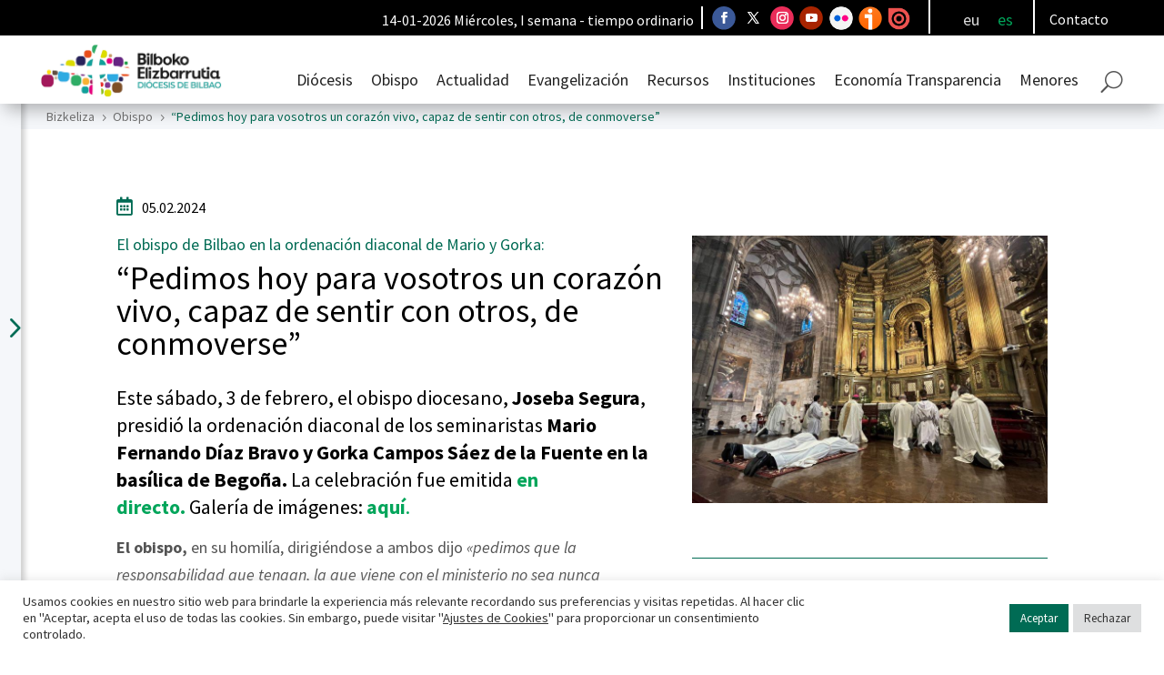

--- FILE ---
content_type: text/html; charset=utf-8
request_url: https://www.google.com/recaptcha/api2/anchor?ar=1&k=6LdrjOMpAAAAAOblfgW2Iqyz_qkZu-D6G61zqiK7&co=aHR0cHM6Ly9iaXprZWxpemEub3JnOjQ0Mw..&hl=en&v=PoyoqOPhxBO7pBk68S4YbpHZ&size=invisible&anchor-ms=20000&execute-ms=30000&cb=wfp63m6yjlt1
body_size: 48702
content:
<!DOCTYPE HTML><html dir="ltr" lang="en"><head><meta http-equiv="Content-Type" content="text/html; charset=UTF-8">
<meta http-equiv="X-UA-Compatible" content="IE=edge">
<title>reCAPTCHA</title>
<style type="text/css">
/* cyrillic-ext */
@font-face {
  font-family: 'Roboto';
  font-style: normal;
  font-weight: 400;
  font-stretch: 100%;
  src: url(//fonts.gstatic.com/s/roboto/v48/KFO7CnqEu92Fr1ME7kSn66aGLdTylUAMa3GUBHMdazTgWw.woff2) format('woff2');
  unicode-range: U+0460-052F, U+1C80-1C8A, U+20B4, U+2DE0-2DFF, U+A640-A69F, U+FE2E-FE2F;
}
/* cyrillic */
@font-face {
  font-family: 'Roboto';
  font-style: normal;
  font-weight: 400;
  font-stretch: 100%;
  src: url(//fonts.gstatic.com/s/roboto/v48/KFO7CnqEu92Fr1ME7kSn66aGLdTylUAMa3iUBHMdazTgWw.woff2) format('woff2');
  unicode-range: U+0301, U+0400-045F, U+0490-0491, U+04B0-04B1, U+2116;
}
/* greek-ext */
@font-face {
  font-family: 'Roboto';
  font-style: normal;
  font-weight: 400;
  font-stretch: 100%;
  src: url(//fonts.gstatic.com/s/roboto/v48/KFO7CnqEu92Fr1ME7kSn66aGLdTylUAMa3CUBHMdazTgWw.woff2) format('woff2');
  unicode-range: U+1F00-1FFF;
}
/* greek */
@font-face {
  font-family: 'Roboto';
  font-style: normal;
  font-weight: 400;
  font-stretch: 100%;
  src: url(//fonts.gstatic.com/s/roboto/v48/KFO7CnqEu92Fr1ME7kSn66aGLdTylUAMa3-UBHMdazTgWw.woff2) format('woff2');
  unicode-range: U+0370-0377, U+037A-037F, U+0384-038A, U+038C, U+038E-03A1, U+03A3-03FF;
}
/* math */
@font-face {
  font-family: 'Roboto';
  font-style: normal;
  font-weight: 400;
  font-stretch: 100%;
  src: url(//fonts.gstatic.com/s/roboto/v48/KFO7CnqEu92Fr1ME7kSn66aGLdTylUAMawCUBHMdazTgWw.woff2) format('woff2');
  unicode-range: U+0302-0303, U+0305, U+0307-0308, U+0310, U+0312, U+0315, U+031A, U+0326-0327, U+032C, U+032F-0330, U+0332-0333, U+0338, U+033A, U+0346, U+034D, U+0391-03A1, U+03A3-03A9, U+03B1-03C9, U+03D1, U+03D5-03D6, U+03F0-03F1, U+03F4-03F5, U+2016-2017, U+2034-2038, U+203C, U+2040, U+2043, U+2047, U+2050, U+2057, U+205F, U+2070-2071, U+2074-208E, U+2090-209C, U+20D0-20DC, U+20E1, U+20E5-20EF, U+2100-2112, U+2114-2115, U+2117-2121, U+2123-214F, U+2190, U+2192, U+2194-21AE, U+21B0-21E5, U+21F1-21F2, U+21F4-2211, U+2213-2214, U+2216-22FF, U+2308-230B, U+2310, U+2319, U+231C-2321, U+2336-237A, U+237C, U+2395, U+239B-23B7, U+23D0, U+23DC-23E1, U+2474-2475, U+25AF, U+25B3, U+25B7, U+25BD, U+25C1, U+25CA, U+25CC, U+25FB, U+266D-266F, U+27C0-27FF, U+2900-2AFF, U+2B0E-2B11, U+2B30-2B4C, U+2BFE, U+3030, U+FF5B, U+FF5D, U+1D400-1D7FF, U+1EE00-1EEFF;
}
/* symbols */
@font-face {
  font-family: 'Roboto';
  font-style: normal;
  font-weight: 400;
  font-stretch: 100%;
  src: url(//fonts.gstatic.com/s/roboto/v48/KFO7CnqEu92Fr1ME7kSn66aGLdTylUAMaxKUBHMdazTgWw.woff2) format('woff2');
  unicode-range: U+0001-000C, U+000E-001F, U+007F-009F, U+20DD-20E0, U+20E2-20E4, U+2150-218F, U+2190, U+2192, U+2194-2199, U+21AF, U+21E6-21F0, U+21F3, U+2218-2219, U+2299, U+22C4-22C6, U+2300-243F, U+2440-244A, U+2460-24FF, U+25A0-27BF, U+2800-28FF, U+2921-2922, U+2981, U+29BF, U+29EB, U+2B00-2BFF, U+4DC0-4DFF, U+FFF9-FFFB, U+10140-1018E, U+10190-1019C, U+101A0, U+101D0-101FD, U+102E0-102FB, U+10E60-10E7E, U+1D2C0-1D2D3, U+1D2E0-1D37F, U+1F000-1F0FF, U+1F100-1F1AD, U+1F1E6-1F1FF, U+1F30D-1F30F, U+1F315, U+1F31C, U+1F31E, U+1F320-1F32C, U+1F336, U+1F378, U+1F37D, U+1F382, U+1F393-1F39F, U+1F3A7-1F3A8, U+1F3AC-1F3AF, U+1F3C2, U+1F3C4-1F3C6, U+1F3CA-1F3CE, U+1F3D4-1F3E0, U+1F3ED, U+1F3F1-1F3F3, U+1F3F5-1F3F7, U+1F408, U+1F415, U+1F41F, U+1F426, U+1F43F, U+1F441-1F442, U+1F444, U+1F446-1F449, U+1F44C-1F44E, U+1F453, U+1F46A, U+1F47D, U+1F4A3, U+1F4B0, U+1F4B3, U+1F4B9, U+1F4BB, U+1F4BF, U+1F4C8-1F4CB, U+1F4D6, U+1F4DA, U+1F4DF, U+1F4E3-1F4E6, U+1F4EA-1F4ED, U+1F4F7, U+1F4F9-1F4FB, U+1F4FD-1F4FE, U+1F503, U+1F507-1F50B, U+1F50D, U+1F512-1F513, U+1F53E-1F54A, U+1F54F-1F5FA, U+1F610, U+1F650-1F67F, U+1F687, U+1F68D, U+1F691, U+1F694, U+1F698, U+1F6AD, U+1F6B2, U+1F6B9-1F6BA, U+1F6BC, U+1F6C6-1F6CF, U+1F6D3-1F6D7, U+1F6E0-1F6EA, U+1F6F0-1F6F3, U+1F6F7-1F6FC, U+1F700-1F7FF, U+1F800-1F80B, U+1F810-1F847, U+1F850-1F859, U+1F860-1F887, U+1F890-1F8AD, U+1F8B0-1F8BB, U+1F8C0-1F8C1, U+1F900-1F90B, U+1F93B, U+1F946, U+1F984, U+1F996, U+1F9E9, U+1FA00-1FA6F, U+1FA70-1FA7C, U+1FA80-1FA89, U+1FA8F-1FAC6, U+1FACE-1FADC, U+1FADF-1FAE9, U+1FAF0-1FAF8, U+1FB00-1FBFF;
}
/* vietnamese */
@font-face {
  font-family: 'Roboto';
  font-style: normal;
  font-weight: 400;
  font-stretch: 100%;
  src: url(//fonts.gstatic.com/s/roboto/v48/KFO7CnqEu92Fr1ME7kSn66aGLdTylUAMa3OUBHMdazTgWw.woff2) format('woff2');
  unicode-range: U+0102-0103, U+0110-0111, U+0128-0129, U+0168-0169, U+01A0-01A1, U+01AF-01B0, U+0300-0301, U+0303-0304, U+0308-0309, U+0323, U+0329, U+1EA0-1EF9, U+20AB;
}
/* latin-ext */
@font-face {
  font-family: 'Roboto';
  font-style: normal;
  font-weight: 400;
  font-stretch: 100%;
  src: url(//fonts.gstatic.com/s/roboto/v48/KFO7CnqEu92Fr1ME7kSn66aGLdTylUAMa3KUBHMdazTgWw.woff2) format('woff2');
  unicode-range: U+0100-02BA, U+02BD-02C5, U+02C7-02CC, U+02CE-02D7, U+02DD-02FF, U+0304, U+0308, U+0329, U+1D00-1DBF, U+1E00-1E9F, U+1EF2-1EFF, U+2020, U+20A0-20AB, U+20AD-20C0, U+2113, U+2C60-2C7F, U+A720-A7FF;
}
/* latin */
@font-face {
  font-family: 'Roboto';
  font-style: normal;
  font-weight: 400;
  font-stretch: 100%;
  src: url(//fonts.gstatic.com/s/roboto/v48/KFO7CnqEu92Fr1ME7kSn66aGLdTylUAMa3yUBHMdazQ.woff2) format('woff2');
  unicode-range: U+0000-00FF, U+0131, U+0152-0153, U+02BB-02BC, U+02C6, U+02DA, U+02DC, U+0304, U+0308, U+0329, U+2000-206F, U+20AC, U+2122, U+2191, U+2193, U+2212, U+2215, U+FEFF, U+FFFD;
}
/* cyrillic-ext */
@font-face {
  font-family: 'Roboto';
  font-style: normal;
  font-weight: 500;
  font-stretch: 100%;
  src: url(//fonts.gstatic.com/s/roboto/v48/KFO7CnqEu92Fr1ME7kSn66aGLdTylUAMa3GUBHMdazTgWw.woff2) format('woff2');
  unicode-range: U+0460-052F, U+1C80-1C8A, U+20B4, U+2DE0-2DFF, U+A640-A69F, U+FE2E-FE2F;
}
/* cyrillic */
@font-face {
  font-family: 'Roboto';
  font-style: normal;
  font-weight: 500;
  font-stretch: 100%;
  src: url(//fonts.gstatic.com/s/roboto/v48/KFO7CnqEu92Fr1ME7kSn66aGLdTylUAMa3iUBHMdazTgWw.woff2) format('woff2');
  unicode-range: U+0301, U+0400-045F, U+0490-0491, U+04B0-04B1, U+2116;
}
/* greek-ext */
@font-face {
  font-family: 'Roboto';
  font-style: normal;
  font-weight: 500;
  font-stretch: 100%;
  src: url(//fonts.gstatic.com/s/roboto/v48/KFO7CnqEu92Fr1ME7kSn66aGLdTylUAMa3CUBHMdazTgWw.woff2) format('woff2');
  unicode-range: U+1F00-1FFF;
}
/* greek */
@font-face {
  font-family: 'Roboto';
  font-style: normal;
  font-weight: 500;
  font-stretch: 100%;
  src: url(//fonts.gstatic.com/s/roboto/v48/KFO7CnqEu92Fr1ME7kSn66aGLdTylUAMa3-UBHMdazTgWw.woff2) format('woff2');
  unicode-range: U+0370-0377, U+037A-037F, U+0384-038A, U+038C, U+038E-03A1, U+03A3-03FF;
}
/* math */
@font-face {
  font-family: 'Roboto';
  font-style: normal;
  font-weight: 500;
  font-stretch: 100%;
  src: url(//fonts.gstatic.com/s/roboto/v48/KFO7CnqEu92Fr1ME7kSn66aGLdTylUAMawCUBHMdazTgWw.woff2) format('woff2');
  unicode-range: U+0302-0303, U+0305, U+0307-0308, U+0310, U+0312, U+0315, U+031A, U+0326-0327, U+032C, U+032F-0330, U+0332-0333, U+0338, U+033A, U+0346, U+034D, U+0391-03A1, U+03A3-03A9, U+03B1-03C9, U+03D1, U+03D5-03D6, U+03F0-03F1, U+03F4-03F5, U+2016-2017, U+2034-2038, U+203C, U+2040, U+2043, U+2047, U+2050, U+2057, U+205F, U+2070-2071, U+2074-208E, U+2090-209C, U+20D0-20DC, U+20E1, U+20E5-20EF, U+2100-2112, U+2114-2115, U+2117-2121, U+2123-214F, U+2190, U+2192, U+2194-21AE, U+21B0-21E5, U+21F1-21F2, U+21F4-2211, U+2213-2214, U+2216-22FF, U+2308-230B, U+2310, U+2319, U+231C-2321, U+2336-237A, U+237C, U+2395, U+239B-23B7, U+23D0, U+23DC-23E1, U+2474-2475, U+25AF, U+25B3, U+25B7, U+25BD, U+25C1, U+25CA, U+25CC, U+25FB, U+266D-266F, U+27C0-27FF, U+2900-2AFF, U+2B0E-2B11, U+2B30-2B4C, U+2BFE, U+3030, U+FF5B, U+FF5D, U+1D400-1D7FF, U+1EE00-1EEFF;
}
/* symbols */
@font-face {
  font-family: 'Roboto';
  font-style: normal;
  font-weight: 500;
  font-stretch: 100%;
  src: url(//fonts.gstatic.com/s/roboto/v48/KFO7CnqEu92Fr1ME7kSn66aGLdTylUAMaxKUBHMdazTgWw.woff2) format('woff2');
  unicode-range: U+0001-000C, U+000E-001F, U+007F-009F, U+20DD-20E0, U+20E2-20E4, U+2150-218F, U+2190, U+2192, U+2194-2199, U+21AF, U+21E6-21F0, U+21F3, U+2218-2219, U+2299, U+22C4-22C6, U+2300-243F, U+2440-244A, U+2460-24FF, U+25A0-27BF, U+2800-28FF, U+2921-2922, U+2981, U+29BF, U+29EB, U+2B00-2BFF, U+4DC0-4DFF, U+FFF9-FFFB, U+10140-1018E, U+10190-1019C, U+101A0, U+101D0-101FD, U+102E0-102FB, U+10E60-10E7E, U+1D2C0-1D2D3, U+1D2E0-1D37F, U+1F000-1F0FF, U+1F100-1F1AD, U+1F1E6-1F1FF, U+1F30D-1F30F, U+1F315, U+1F31C, U+1F31E, U+1F320-1F32C, U+1F336, U+1F378, U+1F37D, U+1F382, U+1F393-1F39F, U+1F3A7-1F3A8, U+1F3AC-1F3AF, U+1F3C2, U+1F3C4-1F3C6, U+1F3CA-1F3CE, U+1F3D4-1F3E0, U+1F3ED, U+1F3F1-1F3F3, U+1F3F5-1F3F7, U+1F408, U+1F415, U+1F41F, U+1F426, U+1F43F, U+1F441-1F442, U+1F444, U+1F446-1F449, U+1F44C-1F44E, U+1F453, U+1F46A, U+1F47D, U+1F4A3, U+1F4B0, U+1F4B3, U+1F4B9, U+1F4BB, U+1F4BF, U+1F4C8-1F4CB, U+1F4D6, U+1F4DA, U+1F4DF, U+1F4E3-1F4E6, U+1F4EA-1F4ED, U+1F4F7, U+1F4F9-1F4FB, U+1F4FD-1F4FE, U+1F503, U+1F507-1F50B, U+1F50D, U+1F512-1F513, U+1F53E-1F54A, U+1F54F-1F5FA, U+1F610, U+1F650-1F67F, U+1F687, U+1F68D, U+1F691, U+1F694, U+1F698, U+1F6AD, U+1F6B2, U+1F6B9-1F6BA, U+1F6BC, U+1F6C6-1F6CF, U+1F6D3-1F6D7, U+1F6E0-1F6EA, U+1F6F0-1F6F3, U+1F6F7-1F6FC, U+1F700-1F7FF, U+1F800-1F80B, U+1F810-1F847, U+1F850-1F859, U+1F860-1F887, U+1F890-1F8AD, U+1F8B0-1F8BB, U+1F8C0-1F8C1, U+1F900-1F90B, U+1F93B, U+1F946, U+1F984, U+1F996, U+1F9E9, U+1FA00-1FA6F, U+1FA70-1FA7C, U+1FA80-1FA89, U+1FA8F-1FAC6, U+1FACE-1FADC, U+1FADF-1FAE9, U+1FAF0-1FAF8, U+1FB00-1FBFF;
}
/* vietnamese */
@font-face {
  font-family: 'Roboto';
  font-style: normal;
  font-weight: 500;
  font-stretch: 100%;
  src: url(//fonts.gstatic.com/s/roboto/v48/KFO7CnqEu92Fr1ME7kSn66aGLdTylUAMa3OUBHMdazTgWw.woff2) format('woff2');
  unicode-range: U+0102-0103, U+0110-0111, U+0128-0129, U+0168-0169, U+01A0-01A1, U+01AF-01B0, U+0300-0301, U+0303-0304, U+0308-0309, U+0323, U+0329, U+1EA0-1EF9, U+20AB;
}
/* latin-ext */
@font-face {
  font-family: 'Roboto';
  font-style: normal;
  font-weight: 500;
  font-stretch: 100%;
  src: url(//fonts.gstatic.com/s/roboto/v48/KFO7CnqEu92Fr1ME7kSn66aGLdTylUAMa3KUBHMdazTgWw.woff2) format('woff2');
  unicode-range: U+0100-02BA, U+02BD-02C5, U+02C7-02CC, U+02CE-02D7, U+02DD-02FF, U+0304, U+0308, U+0329, U+1D00-1DBF, U+1E00-1E9F, U+1EF2-1EFF, U+2020, U+20A0-20AB, U+20AD-20C0, U+2113, U+2C60-2C7F, U+A720-A7FF;
}
/* latin */
@font-face {
  font-family: 'Roboto';
  font-style: normal;
  font-weight: 500;
  font-stretch: 100%;
  src: url(//fonts.gstatic.com/s/roboto/v48/KFO7CnqEu92Fr1ME7kSn66aGLdTylUAMa3yUBHMdazQ.woff2) format('woff2');
  unicode-range: U+0000-00FF, U+0131, U+0152-0153, U+02BB-02BC, U+02C6, U+02DA, U+02DC, U+0304, U+0308, U+0329, U+2000-206F, U+20AC, U+2122, U+2191, U+2193, U+2212, U+2215, U+FEFF, U+FFFD;
}
/* cyrillic-ext */
@font-face {
  font-family: 'Roboto';
  font-style: normal;
  font-weight: 900;
  font-stretch: 100%;
  src: url(//fonts.gstatic.com/s/roboto/v48/KFO7CnqEu92Fr1ME7kSn66aGLdTylUAMa3GUBHMdazTgWw.woff2) format('woff2');
  unicode-range: U+0460-052F, U+1C80-1C8A, U+20B4, U+2DE0-2DFF, U+A640-A69F, U+FE2E-FE2F;
}
/* cyrillic */
@font-face {
  font-family: 'Roboto';
  font-style: normal;
  font-weight: 900;
  font-stretch: 100%;
  src: url(//fonts.gstatic.com/s/roboto/v48/KFO7CnqEu92Fr1ME7kSn66aGLdTylUAMa3iUBHMdazTgWw.woff2) format('woff2');
  unicode-range: U+0301, U+0400-045F, U+0490-0491, U+04B0-04B1, U+2116;
}
/* greek-ext */
@font-face {
  font-family: 'Roboto';
  font-style: normal;
  font-weight: 900;
  font-stretch: 100%;
  src: url(//fonts.gstatic.com/s/roboto/v48/KFO7CnqEu92Fr1ME7kSn66aGLdTylUAMa3CUBHMdazTgWw.woff2) format('woff2');
  unicode-range: U+1F00-1FFF;
}
/* greek */
@font-face {
  font-family: 'Roboto';
  font-style: normal;
  font-weight: 900;
  font-stretch: 100%;
  src: url(//fonts.gstatic.com/s/roboto/v48/KFO7CnqEu92Fr1ME7kSn66aGLdTylUAMa3-UBHMdazTgWw.woff2) format('woff2');
  unicode-range: U+0370-0377, U+037A-037F, U+0384-038A, U+038C, U+038E-03A1, U+03A3-03FF;
}
/* math */
@font-face {
  font-family: 'Roboto';
  font-style: normal;
  font-weight: 900;
  font-stretch: 100%;
  src: url(//fonts.gstatic.com/s/roboto/v48/KFO7CnqEu92Fr1ME7kSn66aGLdTylUAMawCUBHMdazTgWw.woff2) format('woff2');
  unicode-range: U+0302-0303, U+0305, U+0307-0308, U+0310, U+0312, U+0315, U+031A, U+0326-0327, U+032C, U+032F-0330, U+0332-0333, U+0338, U+033A, U+0346, U+034D, U+0391-03A1, U+03A3-03A9, U+03B1-03C9, U+03D1, U+03D5-03D6, U+03F0-03F1, U+03F4-03F5, U+2016-2017, U+2034-2038, U+203C, U+2040, U+2043, U+2047, U+2050, U+2057, U+205F, U+2070-2071, U+2074-208E, U+2090-209C, U+20D0-20DC, U+20E1, U+20E5-20EF, U+2100-2112, U+2114-2115, U+2117-2121, U+2123-214F, U+2190, U+2192, U+2194-21AE, U+21B0-21E5, U+21F1-21F2, U+21F4-2211, U+2213-2214, U+2216-22FF, U+2308-230B, U+2310, U+2319, U+231C-2321, U+2336-237A, U+237C, U+2395, U+239B-23B7, U+23D0, U+23DC-23E1, U+2474-2475, U+25AF, U+25B3, U+25B7, U+25BD, U+25C1, U+25CA, U+25CC, U+25FB, U+266D-266F, U+27C0-27FF, U+2900-2AFF, U+2B0E-2B11, U+2B30-2B4C, U+2BFE, U+3030, U+FF5B, U+FF5D, U+1D400-1D7FF, U+1EE00-1EEFF;
}
/* symbols */
@font-face {
  font-family: 'Roboto';
  font-style: normal;
  font-weight: 900;
  font-stretch: 100%;
  src: url(//fonts.gstatic.com/s/roboto/v48/KFO7CnqEu92Fr1ME7kSn66aGLdTylUAMaxKUBHMdazTgWw.woff2) format('woff2');
  unicode-range: U+0001-000C, U+000E-001F, U+007F-009F, U+20DD-20E0, U+20E2-20E4, U+2150-218F, U+2190, U+2192, U+2194-2199, U+21AF, U+21E6-21F0, U+21F3, U+2218-2219, U+2299, U+22C4-22C6, U+2300-243F, U+2440-244A, U+2460-24FF, U+25A0-27BF, U+2800-28FF, U+2921-2922, U+2981, U+29BF, U+29EB, U+2B00-2BFF, U+4DC0-4DFF, U+FFF9-FFFB, U+10140-1018E, U+10190-1019C, U+101A0, U+101D0-101FD, U+102E0-102FB, U+10E60-10E7E, U+1D2C0-1D2D3, U+1D2E0-1D37F, U+1F000-1F0FF, U+1F100-1F1AD, U+1F1E6-1F1FF, U+1F30D-1F30F, U+1F315, U+1F31C, U+1F31E, U+1F320-1F32C, U+1F336, U+1F378, U+1F37D, U+1F382, U+1F393-1F39F, U+1F3A7-1F3A8, U+1F3AC-1F3AF, U+1F3C2, U+1F3C4-1F3C6, U+1F3CA-1F3CE, U+1F3D4-1F3E0, U+1F3ED, U+1F3F1-1F3F3, U+1F3F5-1F3F7, U+1F408, U+1F415, U+1F41F, U+1F426, U+1F43F, U+1F441-1F442, U+1F444, U+1F446-1F449, U+1F44C-1F44E, U+1F453, U+1F46A, U+1F47D, U+1F4A3, U+1F4B0, U+1F4B3, U+1F4B9, U+1F4BB, U+1F4BF, U+1F4C8-1F4CB, U+1F4D6, U+1F4DA, U+1F4DF, U+1F4E3-1F4E6, U+1F4EA-1F4ED, U+1F4F7, U+1F4F9-1F4FB, U+1F4FD-1F4FE, U+1F503, U+1F507-1F50B, U+1F50D, U+1F512-1F513, U+1F53E-1F54A, U+1F54F-1F5FA, U+1F610, U+1F650-1F67F, U+1F687, U+1F68D, U+1F691, U+1F694, U+1F698, U+1F6AD, U+1F6B2, U+1F6B9-1F6BA, U+1F6BC, U+1F6C6-1F6CF, U+1F6D3-1F6D7, U+1F6E0-1F6EA, U+1F6F0-1F6F3, U+1F6F7-1F6FC, U+1F700-1F7FF, U+1F800-1F80B, U+1F810-1F847, U+1F850-1F859, U+1F860-1F887, U+1F890-1F8AD, U+1F8B0-1F8BB, U+1F8C0-1F8C1, U+1F900-1F90B, U+1F93B, U+1F946, U+1F984, U+1F996, U+1F9E9, U+1FA00-1FA6F, U+1FA70-1FA7C, U+1FA80-1FA89, U+1FA8F-1FAC6, U+1FACE-1FADC, U+1FADF-1FAE9, U+1FAF0-1FAF8, U+1FB00-1FBFF;
}
/* vietnamese */
@font-face {
  font-family: 'Roboto';
  font-style: normal;
  font-weight: 900;
  font-stretch: 100%;
  src: url(//fonts.gstatic.com/s/roboto/v48/KFO7CnqEu92Fr1ME7kSn66aGLdTylUAMa3OUBHMdazTgWw.woff2) format('woff2');
  unicode-range: U+0102-0103, U+0110-0111, U+0128-0129, U+0168-0169, U+01A0-01A1, U+01AF-01B0, U+0300-0301, U+0303-0304, U+0308-0309, U+0323, U+0329, U+1EA0-1EF9, U+20AB;
}
/* latin-ext */
@font-face {
  font-family: 'Roboto';
  font-style: normal;
  font-weight: 900;
  font-stretch: 100%;
  src: url(//fonts.gstatic.com/s/roboto/v48/KFO7CnqEu92Fr1ME7kSn66aGLdTylUAMa3KUBHMdazTgWw.woff2) format('woff2');
  unicode-range: U+0100-02BA, U+02BD-02C5, U+02C7-02CC, U+02CE-02D7, U+02DD-02FF, U+0304, U+0308, U+0329, U+1D00-1DBF, U+1E00-1E9F, U+1EF2-1EFF, U+2020, U+20A0-20AB, U+20AD-20C0, U+2113, U+2C60-2C7F, U+A720-A7FF;
}
/* latin */
@font-face {
  font-family: 'Roboto';
  font-style: normal;
  font-weight: 900;
  font-stretch: 100%;
  src: url(//fonts.gstatic.com/s/roboto/v48/KFO7CnqEu92Fr1ME7kSn66aGLdTylUAMa3yUBHMdazQ.woff2) format('woff2');
  unicode-range: U+0000-00FF, U+0131, U+0152-0153, U+02BB-02BC, U+02C6, U+02DA, U+02DC, U+0304, U+0308, U+0329, U+2000-206F, U+20AC, U+2122, U+2191, U+2193, U+2212, U+2215, U+FEFF, U+FFFD;
}

</style>
<link rel="stylesheet" type="text/css" href="https://www.gstatic.com/recaptcha/releases/PoyoqOPhxBO7pBk68S4YbpHZ/styles__ltr.css">
<script nonce="mbg4S1NwjFpw6x8neBS-8w" type="text/javascript">window['__recaptcha_api'] = 'https://www.google.com/recaptcha/api2/';</script>
<script type="text/javascript" src="https://www.gstatic.com/recaptcha/releases/PoyoqOPhxBO7pBk68S4YbpHZ/recaptcha__en.js" nonce="mbg4S1NwjFpw6x8neBS-8w">
      
    </script></head>
<body><div id="rc-anchor-alert" class="rc-anchor-alert"></div>
<input type="hidden" id="recaptcha-token" value="[base64]">
<script type="text/javascript" nonce="mbg4S1NwjFpw6x8neBS-8w">
      recaptcha.anchor.Main.init("[\x22ainput\x22,[\x22bgdata\x22,\x22\x22,\[base64]/[base64]/[base64]/[base64]/cjw8ejpyPj4+eil9Y2F0Y2gobCl7dGhyb3cgbDt9fSxIPWZ1bmN0aW9uKHcsdCx6KXtpZih3PT0xOTR8fHc9PTIwOCl0LnZbd10/dC52W3ddLmNvbmNhdCh6KTp0LnZbd109b2Yoeix0KTtlbHNle2lmKHQuYkImJnchPTMxNylyZXR1cm47dz09NjZ8fHc9PTEyMnx8dz09NDcwfHx3PT00NHx8dz09NDE2fHx3PT0zOTd8fHc9PTQyMXx8dz09Njh8fHc9PTcwfHx3PT0xODQ/[base64]/[base64]/[base64]/bmV3IGRbVl0oSlswXSk6cD09Mj9uZXcgZFtWXShKWzBdLEpbMV0pOnA9PTM/bmV3IGRbVl0oSlswXSxKWzFdLEpbMl0pOnA9PTQ/[base64]/[base64]/[base64]/[base64]\x22,\[base64]\x22,\x22w4lcaFbCtDHCgcO4wqbDlx8fdx9gwoRUNMKNw7RAQsOgwqlFwr5JX8OiGxVMwqjDnsKEIMOEw4RXaTzCvx7ChxPCkm8NUxHCtX7DvsOwcVYOw7V4wpvCuW9tSTIBVsKOIg3CgMO2R8OqwpFnfsOWw4ojw5nDqMOVw68Iw7gNw4M/[base64]/ClypJwqLDiSRIU8KLwpdgRsO2w67DllnDnsOPwrXDumJ3NibDi8KWK1HDu1JHKTXDqMOmwoPDicO7wrPCqBPCtsKEJhfChsKPwpoqw7vDpm5Uw68eEcKBRMKjwrzDrcKiZk1ow6XDhwYwcCJyW8Kcw5pDVcObwrPCiW/Duwt8ScOeBhfCt8OnworDpsKIwrfDuUtRQRgiTx9nFsKyw4xHTFvDuMKADcK+WyTCgzTClSTCh8OGw6DCuifDi8KjwqPCoMOdKsOXM8OgNlHCp1sXc8K2w4HDiMKywpHDjcKVw6F9wqtbw4DDhcKMVsKKwp/[base64]/CjcOSSzfCnAwhwrfCnHMxwpJUw6DDmcKAw6IQP8O2wpHDuGbDrm7Dv8KcMkteU8Opw5LDlsKiCWV6w6bCk8KdwqJmL8Oww6TDrUhcw5HDmRc6wpPDhyo2wpFtA8K2wpUew5llXcOxe2jCqTtdd8Kmwr7CkcOAw43CvsO1w6VrZi/CjMOhwqfCgztzesOGw6ZRTcOZw5ZGdMOHw5LDkgp8w41lworCiS9lW8OWwr3DiMO4M8KZwr/DlMK6fsOIwpDChyFqY3EMWjjCu8O7w49fLMO0Lw1Kw6LDvWTDox7DnU8ZZ8Kqw70DUMKDwrUtw6PDo8OJKWzDh8KIZ2vCm3/Cj8OPNMOAw5LChWs9wpbCj8OJw4fDgsK4wp3ClEEzJcOEPFh5w4rCqMK3wp7Dh8OWworDkcKJwoUjw7tGVcK8w4fCmAMFZ3I4w4EZW8KGwpDCs8K/w6p/wpjCj8OQYcODwojCs8OQRWjDmsKIwoIWw444w6tgZH4lwqlzM30SOMKxS0nDsFQfPWAFw7HDkcOffcOaYMOIw60Jw6J4w6LCtsKQwq3CucK/[base64]/CoMKIw7HCpMOKwokGw4YLDQN9VglPw4TDj2vDrC/[base64]/fiksOsKDPMKeWnU8FW5Fw5w3w4PDtnRkTsKpHh8SwrhNZULCpQjCtcO8w7k/wrXDtsKOwr7DpmHDmGlmw4A1a8Kuw6Blw4fCh8KdTMKuwqbCn2cmwqwfcMOdwrJ9dnROw5zCu8K3X8Oww6RGHRLCv8OeNcKzw47Du8K4w65VC8KUw7DChMK/LMOkagLDocO3wozCpD/Dmx/Cs8KlwqvCgcOyV8OpwoDCh8OMUEbCt33CoR3DhsOtw51HwpzDlix8w5xIwq9kEsKDw4zCkwPDv8KSDMK6MHh2TsKJFynCu8OPHx1iNcObAMOjw4hawrPCihNGJsOVw7QscCbCs8K4w5LDg8OnwolYw7HDgkQ2VsOvw6NXfj/DkcOeQMKXwo7DqcOgZsKWYMKewq5BRmwzw4rDmgEQQcO4wojCtWU4I8Kow7ZKwrYcRBQzwrV+HhQJw7Jvw55kWFgww43DusOQwrM8wp5HNljDkMO9MiPDisKpB8O5wqbDsh0jf8KMwoBvwo8ww4pCwqwpAWfDqBzDisKeD8OAw68weMKGwr/[base64]/DucKiGW7Ciy/DsznCjzlrK8K9EUTDmShCw7lmw7lFwoPDhnQzwrEDwrPCgMKxwpp1w5jDlMOqGzdeesKjScOzRcK+wpfCnETCvyPCkT0wwrzClkjDvmMSUMKzw5LClsKJw4DCpcO5w6vCq8O7asKhw6/DqXfDqyjDnsOVTMKLGcKNJihJw6LDlS3DjMOlF8OvTsKTICcNTsOJSMOPSRbDtSZ/WMKqw5vDm8O3w6PCnVAGw6oNw7MJw6VxwoXCiADDpjskw6/DpCjDnMKtRhQIw7tww54awqUSFcKOwpgXE8OowozCosKAB8KGUQAAw6XDi8OHfwc2GizCvcKfw6zCky7DuhHCqsK4EAnDisKdw7rCmFE/ScOIw7MoQWM7RsOJwqfDpwPDq3s3wotGZ8Kbbx1twr7DmsOzFmMiYTnDssKyMVzClyHCisK8NcOpBG9kwohqZ8Ofw7bCsy89OMO0J8KHCGbCh8O4wrx5w4HDrFPDhMKiwrgBUSACw5TDs8K1wqUxw5poJMOnTDp3wpnDn8K7FHrDmhDClCtfFcOtw5t+AsK/Ridww6rDji5GUMK5dcKewrrDhcOmLcKxwqDDqhXCo8OaKmoabj0/T2LDvzPDscKiNMKJAMOqUl7CrD9zfFdnOsOVwqkvw5jDh1U/[base64]/CmsKDw6PCoRTDqcKyw5TDhcKYwrA0w6VkRW5yw4DCnAxLfMK2w5jCh8KSaMK7w4zDtMKGw5RtaFU4GMKDYcOCw5weJsOGHMO4CMO1w6rDs2fCgVTDjcKDwrbClMKqw7t7JsOYw5TDlR0gWSrCiQwkw7sRwqV4wpzCgHLCiMOew4/[base64]/DgiYDw67Cu8KpwogUw73CoT/CpsOVwprCm8K9woweBGfCh29ufMONXsK3cMKXP8Ozc8O6w7lZAi3DlsK3NsO+fzFBIcK6w4o3w5vCjcKewrkSw5fDksKhw5fDpkpVUQcXQjptXBLDicO5wofClsOcUXFpAgXDk8Kre1IOw7lbaz8aw7IMDgFaJcKUw4PCjCQbTcOAbcO1fcOhw5B5wqnDgS9/[base64]/[base64]/dQ/Cg3jCo8OmNxJ0Ayx6M03CtsKqwqIFwo3CgsK9wox3BQ18bmpLTcOZLsKfw4VJLsOXw78ow7djw5/DqzzDoCzCksKoamMCw6PDsgt8w53Cg8KWwokawrJXScKzw78aCMKcw4oiw7jDsMOoV8KWw47DvsOIfcKTF8K+Y8OGLm3ClhPDmjZhw7rCvT92DX/ChcOiGsOuw4dHwrcFUMOHwozDssK0SV/Cug9Zw4LDqRHDsnc0wrZww7vCjk8MRigVw5XDkWR1wrzDkcO5w4cuwpNGw77Cp8KmM3YjUlXDgy5yBcOpHMOsME/CuMOVHwhCw5bCg8OIw7fCgyTCh8KtVHYqwqNpwoDCvHLDusOTw6fCgMKAw6XDqMKtwq0xTsKEJSJ4w4M/[base64]/ZFXCijpcw57CjMK3XGHCkSpvSh/Dt0rCncKbHVg/B3jDmVBqw7Avwq7Cv8OuwrDDlFHDpcK6LsO3w7nClQURwqLCqXPDrG8zSG/DkyNDwoFFFsOaw7MOw7NNwroJwoU6wrRqSMK/w642w5vDpjcbMC3Ci8K0bsOUB8Kcw6I3J8ORSg/CvXMdw63CixDDs0JQw7c/w704ERkzKD/DgzDDgsOFH8OCW0PDpcKawpVuACUIw7LCssKVHwDDqBxiw5rDmsKBw5HCrsKtScKRXxh4SyJewpAkwpZnw4xRwqbCn3rCuXnDpBBVw6/DtkgAw6pMbxZ/w5LCjxTDtsOfUAN5IhXDlzLCtMO3MmrCpMKiw4ETMUEKw60PCMKKLMK/w5d0w7cjU8K2QsKkwplCwpHCqkrCmMKGwrIqQsKfw7dPRkHCuHJcEsKiSsO8IsOaQsK8dTXDjzzDnQrClXjDpAPCg8Oww75Cw6New5fChsOaw6HCmlI5w5IUW8OKwpvDkMKNw5TCp0knNcKzdsOrwrw/[base64]/VHQowpLDsyhSwrFsa8KoMTEdFMOOw7zCk8ODwpPDgMOxNsOWwpYfQMKaw5TDm8O2wpfDn19RWRrDi1QhwoLCi0LDqCoawrwFGMOawpLDrsOqw6LCjcOwK3LDgyI+wrvDlsOiLsOIw6gxw6/Dj2/DqA3DpFfCrHFEYMOSZyPDoSFywpDDqmA7w7RAw68wYHvDkcKrKcKjT8OcUMO5T8OUZ8OAfgZqCsK4a8OvVFRmw4zCoRHCoHvCpB/ChR/[base64]/DiMOfw5fDh8O+DADDrcKNwo/CuxPCkX3DhsKgdwoNG8KkwpAewonDt3/DscKdUMO3b0PDmnDDpMO1H8OkNRQXw642KsKVwqYAD8O9IzI9wp7DicOPwrhbwoU6b1PDr3w7w6DDosK+wqnDpMKlwoFGWhPCicKfeS8Tw47DlcOcDGwON8OAw4zChkvCk8OWaWkGwqzCj8K0NcOwVW/CgsOGwrzDqMK/w7bCu0Fzw6AlVRpPw4NUUU0RHn3DksOjf2LCsxTCgkjDl8ONWEjChMKDbjfCnlPCoF9eBMOjwpHCrUjDlVYgA2LDlmDCscKowr43GGoZc8OoeMKUw5LCocONOVHCmBrDt8O9acOzwp/DjcOJXG/CilzDrzAvw7/[base64]/Cp8OCOMO7EmcTwqzDnggMKMOTwpfDmcKfw4LClMKrb8Ozw7fDlsK0KMOlwpbDpcOkwpjDqVJKWW8RwpjCpzvDiyclw4Y4aAVJwoNYSsORw6I+w5HDucKlOcOiNVtHIV/CpcOLBy1weMKMwp4UC8ORw53Dl1onVcKIN8KXw57DrB7DhMOFw7pjIcOvw4fDuV1NwqzDq8Ouwr0RXCN0fsKDLzTDiwl9woIdw4bCmALCvF/DmsKew4MjwonDmFPDlcKKw7XCv33CmcKNYcKpw5QTXC/DssOwV2MjwpNnw6fCusKGw5nDiMOnb8KTwr9RWTzDh8Onc8KPS8OPW8OywozCsi3CssK7w6fDvVZmFU4Fw70TaC/CiMKnLTNrPVECw6xxw5zCusOQAjHCl8OeAkTDh8KFw6/CjUjDt8KwasKWLcK+wqkLwqITw73DjHrChE3Co8Ktw4NFRXxvZ8KKwprDhQbDksKvGijDvnUrwp/CvsOdwrtAwrrCssOLwpzDjBLCi1U6Tj3CkBolB8KkUcOZw6UJU8KLe8ObHkUFw5bCrcO5PxLCv8KQwpkbSUjDgcOCw6tVwq03D8O7DcOLECbDjX1KK8Knw4HDiQgsesOnQcONw4hvasOVwpIwElsJwr8QH33CtsOcw5FkaxfDu2JPOw/DqDAZUsOPwo3CsQokw4TDmsOQw6MAEsK9w4PDrcOqMMOhw5TDmTXDvTsPUcKiwr0Yw7x9asOywplVasOJw5jCuFgJRRTDq3sOVSYrw5TCqVTDmcKrw4jDnilYZsKLPiXDkWzCiTvDiyLCvQ7DlcK9wq7DhRN4wo1JP8ODwrHDv2nChsOdLMO/w6LDuHgMZlHDvsOiwrbDmHsRMUjCqsKAecK9w5ZzwofDp8KeBH7CoVvDlUHCi8KxwozDu3tPfsKONMOIL8Kxwo5YwrLCuA3Cp8OPw5E7QcKNT8KDKcK9BcK9wqB2wr5rwrNbCsOlw6fDrcK+w4xMwoDDosOnwqN/[base64]/[base64]/DqcKoDcO7IsKfwpLCncKVFmhYMHDCgnTCkMOibcOBXMKMJ0rCqMKtScO7UMKBAsOmw63DhRPDr0UuWMOpwoHCtzPDgwkrwq/DhcOHw6LCqcKaMEbCt8K1wqRkw7LCuMOMwp7DnFjDjMKHwp7DjTDCi8KVw5LDk3LDisK3Tw/CiMK3worDplXDowzDv0IlwrRIEMOqLcOrwrXCh0TCi8O1wqgLHsKmwr/DqsKJSW5owqbDhCnDq8O0wphVw6wqAcKWccO+OsOqPAALwq1TMsK0wpfCjmDCsBBPwqfCjsKubMKsw4AqWcOvaz0Vw6ZKwrw4JsKvJcKyWMOkZndawrXCnsO3bV4YP1tMMD1HL2PDokUuNMOeasOZwq/DkMKaQhwwRMOrBX8QX8K4wrjDsXxaw5JcWDjCohZ3eGDDpcKOw4fDoMKWCArCmVRPMwTCp3PDgMKAYlvCuVEnwo3CsMK6wpzDjjPDn3ECw73CrcORwp0zw5PCusOdRsOUBsObw6vCiMKDMRc1KGzCrMOIYcOJwqALLMO1JGXDgMOTPsKnFzrDglrCjsO/wqbCiHfCusKfC8OYw53Cq2EPATHDqh0SwrHCr8K0OsOHW8KOKMKzw6TDoHTCuMOFwp/Cl8KDPGFCw6LCg8OqwonCtxRqaMOgw7PDrkxaw7/[base64]/BUAqwoxpOFrCiR/CmAvClUHDgAvCgG9ow4PCjgfDmsOnw5bCshrCpcOcRiZrw6B3w4c7woLDncOYWSpUwpc2wpp9f8KcRsOVVsOEXSpBTsKwFRvCj8OKe8KEcwNTwrvDgMO/w4/Dm8O5QUcOw7ZPPQvDnRnDv8OVScOpw7PDnzHDt8Oxw4dAw7sZwo5AwpdIw47CqFckwpgkNGNUwqjCtMK5w7nCpcO8w4LDp8K/w7Yha14mUcKnw7k5VGlFQQlLHQHCi8KGwqtCAcK5w4JuccOeBlnDjyjDtsKvwpjDlFYcw6fCog5ZKcOOw7zDoWQJFsOpQXXDlMKzw73DosK3M8KIQsOAwpfCj0vDgQ1ZMjLDgsKFD8KewpfCp0fDicKlw7AYw6bCsxPClE/Cv8OSfsOaw5YWR8Orw5XDkMO1wpJAwo7DjXTCug13YhULOUEEW8KSflLCjQDDlMKTw7vDq8ONwrgdw6rCk1FawqBjw6XDhMKeeUgbAsK5J8OGYMOQwqzDj8Osw47Cv0bDogtWIcOpMMKQVcK7LsOZw53DuUgcw7LCr1Zjw4scw64fwpvDscKhwr3DnX/CpFTDvsOrPTPDlg/[base64]/[base64]/Cv8OtA8OrXcOwwpUJZsKJwp3DhFd4wpE1NTI9OcOGUjbCgXwLHMOwGMOmw6/[base64]/DvMO6bjnDo8KLw5IPw54tZz3DqsKXaBrCoW99w7zCr8KGSMKNwoHCtXoYw63Dr8KZNcOEL8Kbw4QoKlfCmhIwSl1Hwp7Cg3QcJsODwpbCiiLDlsOSwqwvGhnCnUnCvsOTwoNbN1x3wqk/eWTCohrCo8OgVy0vworDu0g4UF0aWR0nSTDDoCB+w5sSwqlaBcOFwotwcsOtAcKBwpp/[base64]/[base64]/DuMOSJnBjXE3CkHnClTovRQlGw4BSwpQIAMOlw7XDksKPZA5dwo5KDAXDicO1wrAtwrp/woTCgHjClcK6Az3CmRJabsOPQijDvi87RMK9w6xkKSNtWcO0wr8SLsKaI8OwHXlUEnvCicOATsOmRGjCtMO5PzTCojLCojomw5bDhUEnXcOlwo/DgXsdHB1jw6jCqcOaVBAvFcKJTcO0w6LCkS7DncOINMOJwpdWw4jCssK/w5bDsVzCmGjDvcOHw7fClUnCo0/Cp8Kpw4wew6VmwqxvDx00w5fDnMK2w41rwonDl8KXecOdwplWX8KEw7sWGk/Cun0hw5ZFw5d+w5c2wpPDu8KmC2vCkErDgDvCkDvDu8Klwo3CqMOSXcOeZMO+enZBw4txw77Cr1/[base64]/[base64]/DsMKcHmfDlMKVOcKfw6TCvcOIMcOew7M9wozDlcKuI8OKw4/[base64]/Cq8OBH0FPw5/Dt8OJw4VJbMOXw6rDqjgUMHzDqw3DqcOYw5Auw5PDpMKcwqjDviXDgkfCkyLDocOrwo8aw49CW8K9wqxpVg0rbMO6BHR0dsKMwoQVw67DvQnCjH7DjnvDpcKTwr/[base64]/DoQsjwoNmw5XCi8K0ASRYwrIgSMKzN0TDgE1HUMKbwqHDkinCtsOlwow5QRXChkF0B1vDtVoWw6zCskVNwo3CrMKFQVTCm8OWwr/DlWR3TUFnw5hxG2TCg2NwwpTCisKfw5fCnknCrMOXMTPCpUjCtgpeGA5jwq4Ea8K+H8KQw5jChj/CgF3Cjm98SyU6w6QFXsO1wo05wqo+S10eF8O2ZAXDoMKLegAdw5DDpHTCtRfDgjzClE9YQ0Qhw59Sw73DuHHDvyLDvsOAwpUrwr7DjWsREAVowoDCpE0MEBZWBx/CvMKcw5AbwqI7wpo1IsKJf8Kww64+w5cvYWXCqMOUw6hfwqPCkg1jwrUbQsKOw7bDk8OSb8KXJnvDmsKaw4vDnCR+WHszwokTIcKTG8KBZhHCi8OVw7rDlsO9NsO3BXcdNn9uwrTCsyw+w4DCuV/Ch1s4wqDClMOuw5/DkSnCnsKXChIDSsOxw7XDhGZrwrnCvsO8wrfDr8K+Nh7Ck3piGzpOXlbDg2rCu0LDuGFpwoQ/w6TDjsOjfwMNw5rDmsOZw58bRkvDqcKlUMK9bcKoQsKbwrNnVXA3w4EXwrHDhkvCocOaTMK2w7XDlsK3w5HDiS12a0dow4pYIMOPwr8uPz/[base64]/DgcKSwrgywr/Ct0bDvWHCqsKmw5BLw4wGWsODw4HDlcOxOcKLVMO3wpTDs2Yvw5JrbEJ5wpY1w50XwpM8FTs2wrPCjQkrdsKVwqcZw6TDjB7DoEk0fTnDpm3CrMO5woZxwrPCrh7DksOXwofCj8KJZhVWwrTCmsOeX8Ocw6XDtBHCn1HCosKSw4/CrMKiCnzDsk/ChVbDosKEE8OHWmZrfX09wr/CoAVjw5DDqMOOTcOZw4XDimVJw4p3bcKTwoYBbTJvDQ7DuHvCl2VKR8O/[base64]/w7RZcTbCuWfClsKHw7QjwoIObi8Gw7ccIcK/E8O2fMK3wpdUw4fDnw0Ww5LDt8KFVhrCucKOw4ZmwrzCusK/FMKOfHfCojvDviXCpUPCnQ3DpjRmwp9Lwo/DncOew6RkwoUfIsKWJwgEw4/[base64]/ChcOsZMKoXCdmwpwBw4MfWcKww5chCDhowrd/bFABGsORw5TDtcOBL8OKwq3DgjDDnwTCkHzCiDFSesOZw6wVwpxMwqdfwr4dwrzDuSvCkQB1eV4SVCfCh8OvTcODOUTCq8KCwqtcZxpmLcOTwq5AUyEfw6A2J8KHw54RGCvCqHDChcKew4EQUMKGM8O/w4bCqcKCwqsyFsKdTsOCYcKZw4pEXMOWAjYhFsKFLRPDlMK4w45dFMK6OxbDgMKTwqTDtMKPwrdEclReJzEawp3Ck0M4w7g9enrDuBPDt8KILsO8w5vDtUBrM1rCjFvDs0bDo8OvJcKtw7bDjGLCr3/[base64]/csKZXsKUwrcUEcKWDcOnNMO9AsOeN8OvJcOlFsOyw64GwrEBV8Oow6ZrSBE8MVpwH8KicmxaJ1dzwrzCh8K8wpMiw4g/w5Y0wockLQ13YGPDp8Kaw6thb2XDisKgVMKuw7zDhMOPQ8K6HgDDkkHCrBQowrTDhcKDdzDCqcO7ZMKFwoYmw4XDnBo8wrZ5KWUvwoDDqmXCtsOHTcObw4/DgMOXwobCqgbDtMK6fcOYwoEdwqjDocKMw5DCv8KMY8KlXGJRcsK5LXfDnhbDpcKGA8O7wpfDr8OIOSs0wofDlMOrwqotw7nCuhLDksO1w4PDkMKUw5rCscKvwp43G3t6PAHDt0oPw70iwr4FCVB4Gk/CmMO9w63CoGHCmsO2NRHCtQnCpcKwAcKjI0DCs8OtIMKAw79aCXlTC8K9w7dYw7rCsX9cwqPCt8KZEcK9wq8Nw6FAJMOAKzLCkcO+A8KdJSJBwqHCrcK3C8KXw68Awr5/[base64]/NsO6K8Oiw5IvETrDocOWw4LClsKOw4DCvx7CnDbDnznDlkTCjD3Cv8OxwqXDrGrCmEZxQcKJwq/CmT7CilzDnWhhw7EYwr/[base64]/CgkXCs2gpwrjDpkICZls4N8OgF3DDk8KBwp7DhsKOYF/DpBtLGMKNwrIEWG/DqcK/[base64]/[base64]/[base64]/DtcKAw4w4wpHDqXluw4RGwoESwpc/bSfCmkfCtH/[base64]/[base64]/O8Kiw53ChMOtN1LDmcKcwrw/RHvCoDzCuBohP8KheXsEwobCvibCi8KgMG/CiQZKw4sew7bCncKxwrrDo8KbV3nChGnCicK2wq3CksOTaMOww6Y2wo/Dv8KpLAh4bxoPVMKBwo3CnjbDs0LDthMKwq8aw7HClsOgA8K1PC/DvQ0mP8OpwpbDtn9HXXsNwrHClApXw5FTaUXDnQXCn1EAJMKiw6nDpsKswqAZDUfCusOhwqjCkcKlIsOJa8O/[base64]/DscOGw7huw6DCpcK2wqHCr8K5AGjCpQV3w5vCj2HDsWHDlMOcwqIfZcKyfMKlBm7DgQcxw4fCv8Oywp5ewrjDiMK2woTCrW0uIMKTwqXCv8K0w7tZd8OeBm3CqMOoFyLDtsKoLMKhQXwjaSIFwo0cQX4HEcOBYcOsw6PCpsKWwoIATMKVUMOgHAJWbsKiwpbDqh/[base64]/U30+aS15LjdmVsOyN8ONV8KDw5XCsXLCr8KNw7h2VDFLf0PCp3sMw6PCjcOawqfDpH9ywprDvQN5w43Dmz10w7sldcKEwrctLcK1w7MUQigUw5/DnGIpD3kQVMKpw4Z4FBQMNMK8ZRbDncO2LknDt8OYQMONOQTDpsKDw7t+R8Kew6JowpjDjFd/w4bCkyLDlU3Cu8Ksw5rDjg5VCMOQw6pOaQfCp8KXD3YVw6UKLcOtZBFFHcOcwq1lRMKpw6vDnVnCqMO9wqA6w4IhK8O7w40gUGkTdSRyw4gUfA/DrF4Ew6vDmcKMSkwDdsKvLcO/Fkx7wrnCo15VYhlJPcKOwqvDrjJ7wql3w5ZONmzDgnjCncKYOsKgwrXDkcOzwonDn8OJEDHCr8OzYwvCmMKrwotAwpfClMKfwoF9QMOPwohIwpEEwrzDiWELw4dEZsOhwqglPcOLw77CgMOUw7JqwrnDisOneMKew6N4woHCowspLcOYw5IYw77CqT/Co23DpSs8wo9JV1rCv1jDjQQ+wpLDh8OVaAhww5ZMKxfCo8O3wpnCkTHCumTDux3CjsK2wqdTwqZPwqHCgHnDusORfMKZwoJMOXYTw4MrwqENdHJwPsKgw5xGw7/Doj9lw4PCrmzCmAvCh15DwpfCuMKUw4jCshEWw5dnw65JPsOZw6fCo8O2wp/CpcKAYR5bwp/Ck8OrUTvDs8K8w4kzw6XCu8OHw61JLVLCjcKnYD/CrsK2wqBjWhhIwqBDPsO4w4XChMOTGgcxwpQWW8OYwrxxJwNAw6NCX0zDrsKhbgzDm14Lc8OSwr/CjcO8w4HDrcOAw6N8wovClcK1wpATw5rDv8OtwojCvMOsWB4yw4fCksKiw7vDrAoqFx9Gw5DDhcOsOn/CtH/DpMOFFXjCoMKAT8K8wqfDn8O/w6/CmMKLwqF4w5EtwoV1w67DnlXCuUDDrFDDs8K3w5HDp3B6wrRpeMK/KMKwBMOwwpHCu8KqasKaw7RwaGhmDMOgKsOmw4xYwrAFXcOmwrhBanFsw49JQMK2wpUpw53Dg21KTjvDocOBwoHCvsOABRTDlcOWwolowrkLw4kDZcKnTDR5DsO4NsKeXsKBcB/CvDFiw4vCgHoew71bwrUKw7bCg0ohKMOIwpvDllBgw73ChQbCtcKUDW/Ds8KyMVpRYEYTJMKgwqTDt1/CosO0w4/DmlrDgcOyZgbDtShSwolPw74ywoLCusOWwqAiGsKsGDTDgSnCnkzDhRXDi14dw7nDu8KwZAQgw6UkSMOTwo53TsOrdDtgUsKpcMOdGcOww4PDnmrDugsSJ8O4KibCr8KBwpvDqU5nwrFBH8O2IsKfw7zDixxuw6HCu3dUw4DDtMKnwrDDj8OVwp/CunLDrAZaw7nCkyrCp8KCAhsZw6nDlcOIBWDCj8Oaw6gyNxnDgkTCu8Oiwp/[base64]/Ck3FSw4Mkw6MSw5LCn8O5wq/DkcOcw4cmMMKsw4vCmzrDj8OcVkTCsG3CtcO4QFrCksKhO37CgcOwwqBtCScAwo7Dq2AsdsOtTMOsw53Cvj3CssKzWsOswpnDlS95Gy/CoATDusKvw69SwqrCqMOuwqfDvxbDs8Kuw6PCjzoHwqLCvAvDo8KvIRARCzbDsMOIZAnDlcKWwqUIw6fClGIkwopzw7zCuFHCvsO0w4zCicOFEsOlNMO1EsOwJMK3w7xnasOfw4TDp29FFcOkNMKHasOjDcOXDyPChMK/wrMKfRjCgw7CiMOPw6vCvw8Swq9/wqXDhEjCgX8Fwp/[base64]/CpQrDvsOTw4MFwpdWw4NFw5JEwpPDlsO7w7fCjsObNMK8w693w5HDvApYasOzLMKkw5DDisKPwqLDssKKSsKZw53DuC50wqF9wrsJZw3DnVbDlAdMdSlMw7sFP8OnH8KHw5toIMK2H8OUbgQ8w7zCicKJw5zDkm/DrRDDiFJaw7JMwrJQwqTCkwQjwp7ChDM9GsKXwp9xwpfCg8Kxw6kewqwGDsKCUBPDhEQTGcKLKDckwonDvMOSPMKJbGU/[base64]/CsxHCo8O5w4x5YX5kw57DncOrwrQzw7jDiWTDghrDtEIow7DDgsKDw5TDucKbw6/CvHIfw640VcOBAULChBLDnGIUwoYrBnoqMsKpwptrAkkST1nCt0fCrMK8PMKQQmDCriIdwolew4zCtx5Kw7gQfUTCncODwogrw4jCscOOPn9ZwrXDhMK8w5xmLcOQwqVWw7nDpsOyw697w79Mw5zDmcOaUS3CkQfCq8O/PE8PwrAUIGbCqsOpK8K7w4Umw55lw5LCicK/[base64]/Ds8OKEnrDmcKJw7g6XS7DnsKzw6cVCcKjbhLDsFBswoREwpPDk8O4BMOawoTCn8KPwr/[base64]/ClMKkwrBrw5fDrFYKb2XDvjnCj3wCXFPDjD8PwqbChRc2NsO1Il1KYcOcwr7Di8OCw4zDmUA/ZMKvC8K2JcOBw5wrJMK/[base64]/wrd7wqPDrcOWwqE/BG/[base64]/DrsKww5nDgsOOMsOWwovDhWrCp8OJwr/DrhDDjEDCssOCEsKVw6EwUzN6wo4LATUjw4/[base64]/Cn1ZrwoLDuVjCnyrDiQTCkCh6wr7Cu8OYwpHCtMKAw7suWcO3X8OdVcKsNEzCq8OkFCp7wpHDhGR6woE4ICkyZlNXw6XClMObw6XDo8Ouwq0Jw4MdRmICwp5rKDbDkcKQwo/Dm8OUw73CqDfDkX0ww4PCk8OxGsOuQQLDuRDDrV7CocO9Z1sMDkHDhFjDiMKFwottVARQw7jDqxYxQnvCsVLDtQAPVxLCosKGS8Oxbz5Yw5VyC8Krw5MMfEQrb8Ozw5zCi8KTKjoNw6/DhMO2YmALTsK4EcOpR3jCs1M1w4LDp8Kjw4paEQzDh8OwP8KSWSfDjBvDs8KcXjxYAiTDrcKWwpUQwqIPZMKoasOMw7vChMKyfRhQw7o7L8KRAMKpwq7Clnx5bMKowrdhRyMvMcOHwp/ChWrDjcORw6DDqcKyw6nCmsKqNMOHdj0bcW/Dm8KNw4QhL8Oqw7vCk3LCscO+w6fCksKkw6DDmMKkw6rDu8KfwoJLw7dXwrHCgcKjRF/[base64]/wpQHwoDDscOowo/CmT5lMMKyZ8KlIxrDuWLCscOAw7/DvMK7wqjDjcO9B2piwqd5TAp1RMOmJhfClcOiC8Kxa8KBw5jCgH/Dh0Icwp5nwpRCwonCqjtKLcKJwo/[base64]/[base64]/DgVtww6HCqcKzX8O2w6zDmsKdwprDuMKRwo7DhcKOw7DDrcOoKHRcX0p1wrzCskR9JsKhZsK9cMOCwrxMwr/DuyAgwqcmwqNAwrN9Z24zw4UCSSgAIMKGOcOYE3Inw5vCu8Krw7bDihBML8OKWGfCi8OKLMOERlvChcKDwqcJBsOea8KIw5EvKcO+LcKzw6MSw49cwrzDscOAwofCsxnDlsK0w7teD8KbG8K/[base64]/DpcO1acOdwowBwq7Cn8Kaw4XCjE5ywr3Cq8KZLsKOwqXCg8KtVm7DilzCr8Krwp7DvsKORsOWHznCkMKGwo7DhV3CvsOwMQjCg8KWdhk7w64qw7HCl2DDq0jDn8Kyw5A7IlzDs1rCrcKjZ8KBUsOlVMObfSDDnnRawqJDR8OsXgFlUCFrwq/[base64]/[base64]/ChmM2QnbClsKswoXDrHPCi8OvwolEDcK9F8OPYMOfw4hYw4PDkjTDrVrCp3jDmDrDhlHDksOowq5/w5jCjcObwrZnwphTwrkfwr4Pw5TClMKJcEvDozHCnDjDn8ONdMO5bsKaE8O2UMOZA8KCMwhkcirCm8KlT8Odwq4NEgMRAMK+wqYbfsK3f8OcTcKjwq/CkMKpwrQyXsKXCgrCl2HDml/Ctj3CqVEcw5IXHHBdWsKKw7jCtEnDnCdUw4/[base64]/w6/CjsK9wq0FwqXCphvDhi3Cvm7DsMKNNEzDrcKjAsOSb8O+FF9aw5/[base64]/[base64]/[base64]/DvVZPEg8ow5HCgMK/YcKqw4QwNMO+HFYVP1LCncK8FhzCiyR7Y8K3w7zCgcKOGsKfC8OjHw3DisO+wrHDgjPDmmR+VsKNwpPDsMKVw5xIw4Emw73CoVXDihBPBsOAwqnCq8KJCD5jdsO0w4RlwrHDnHvCv8K/[base64]/ChQ5WBcKfJy3DgcOXGsKzZivCusOhHsK6QR7DhcK/cCLCqEzDqcO6N8KaAh3DosOGTEkYT2NcY8KVJn5Iwr5KasKpw7tlwozCnGYKw63CisKAw63Dl8KaEcOfZSc8NyIXeT3DhMOxPGN0JMK1anzCiMKVw6DDimcPw63CucO3RAkuwqIdL8K8UcKaBB3CuMKHwoYVHl/Cg8OnF8K5w48TwrPDnQvClU3DjyV3w50dw6bDtsO+wpcyAEjDk8OewqPCowhpw47DvcKND8Kow7rDoTTDrsOtwpTCi8KVwpzDkcOCwp/DkVHDusOdw4pCQCJuwpbCucOIw6zDtE8SOD3CuVoSQMKZAMObw5XDksKcwqxKwocWDsOYbQDCmj3DmkHChMKIGcO7w79+b8O8TMO9w6PCh8OlAcKRaMKWw6rChlRnVsKvbh3CqXzDnVHDt2R3w7YhAkrDv8KswpLDhcKeJ8KAKMKQZcKtQsKoH2Nzw48CQwh5w5/CuMOtN2bDq8KsKsK2w5UowrFyQsKIw67DisKBCcOxRi7DmMKdIzVtRlzDvWscw6sAwqrDq8KcP8K6YMKpwo94wqcKGHpQBxTDi8K8wpvDisKBcE5jIMOJHDoiw6F0E1dXGsOHbsOiDDXCgBPCpC58wrPClmfDpQ/CqSRYw71WZTcGUsKmbMKjbm14ISRVRsOmwrDDtBjDjcONw77DsH7Cr8Orw4YZKUPCj8KkJ8K6dGBRw5Z/[base64]/DhcO2wqhRwrbCl0p7DsKJWwTDjSV4HgfCuz7DtcOzw5TDocOkwrbDmSTCjXUDWcOXwqzCiMOHYsKHwqBzwozDpsK+wq5WwpI2w5dSKsOMwqJKa8OCwqgSw4dLasKnw6Fvw5jDvX1kwq7CoMKDYm7CshFaEBzCtcOke8Oewp/CkcOdwrYWUWHDi8KLw57Cn8KUJsOnNwTDqC5Dw5Ixw4vCkcKbw5nCn8KiBsOnwr11wrp6wqrCgsOcOF8rXihCwqItw5sLw7TDo8Ofw7bDoTvCvV3Dk8KbVDHDisKtGMOQY8KdHcKwfC/CoMKcwoAxw4fCtFFkRCPCi8OUwqdwCMKQMxbCgTPCtHcMw4EnaSpBw6k/T8O1R1nCtFPDkMO9w69fw4Yhw5DCiyrDvsKywpU8wo1WwooQwqwKVXnCr8Klwqd2DsKdbcK/wqJ3AlhGahoBI8K/w7Mjw6bDmlQKwr/Di0cadMKzIMKoVcK8fcKyw49vGcOgw50mwoHDrwdGwqA/I8KAwos1OjZUwrtnH2/DizRHwrt+DcO+w6jCqsOcP1hCwrVnKWDChRXDj8ORw6hUwqVZwonDoVrCksO+wrrDpsO/XxAAw7XCvUfCvsO1WQfDgsOIYsKRwoTCg2fCvMObDcOTDWDDgClBwqzDt8KqVsOcwrnChMO0w5jDtE8Uw4DClBo0wrhXwrFLwovCpMOuJ2TDoU91QDcqSzhXFsKDwr8rDcO/w7dqw6HDr8KBH8OnwrpwCngEw6hdIypOw4QXBMOUDydtwrrDlcOqwpgyScOiZsO2w5fCpsKpwqh+wqDDpsKDBMKwwo/DoH3Dmwg1CsOcE0fCvT/Ct2clBFLCssKSwqcxw6dNSMO0RDLCo8ODw77Dm8OoHBnCtMOfwotXw415S3J7RsOieQllwovCoMO4ECk3QyJAAsKUFsOpHgzCswcwR8KfFcOma3spw6zDoMOCTsOaw4daRU7DvG9EYkbDhMOKw5/Dv2fCuyHDoE3ChsOJEx5+C8ORTR8rw44SwpfCpMK9DcOCBMO4IjEMw7XCu28EYMKnw57CucOfG8Kyw5DDlMOkTHIYe8OXJ8Oaw7nCuXnCksKkV0vDr8OUWwPCm8O2Dj1uwoFdwrp9wpPCuArCqsKiw4EWJcORNcOQbcK0RsO/GsODdcK1EcKqwrgewpEwwoUQwplBbsKWfBvCo8KfbggzQxk2M8ODeMKuAMKuwpNMQ23Cvy7CjV3DncK8woV0WCXDrcKlwqHCnsO7wpXCq8OKwqd/RMK/AA9VwqTDkcK1GgDCtHwzcsKZJ2zDm8KCwqpiR8K5wqQ6w67DlsO8Sg4NwpnDosO6MnRqw5/[base64]/CocOvwrDDnMOdwodrw7DDpMKPGn/DrT0DL2DCuXF+wot9ZXbDhzHDvsK2TxnCp8Kiw44kcn1BJsKOCMKIw5PDi8KJwrbCuUoIfkzCjsObHMKBwpMGRHzCgcK4wojDvQMURRXDpcKbX8KDwozCizRBwq1Kwp/CvsOob8ODw4/CmwLClDwPwqzDtxNJw4jDusKxwrvClcKFRMOGwpfCoUrCrm/Chm97w4vDoXnCr8KyOnMfZsOYw73DnWZNZwLCi8OCMcOHwoPDvzXCo8OyF8KFXGpbFsKEUcKlU3Q6RMKKccONwr3Ch8OfwpDDqxFXw68Dw6/[base64]\\u003d\x22],null,[\x22conf\x22,null,\x226LdrjOMpAAAAAOblfgW2Iqyz_qkZu-D6G61zqiK7\x22,0,null,null,null,1,[21,125,63,73,95,87,41,43,42,83,102,105,109,121],[1017145,536],0,null,null,null,null,0,null,0,null,700,1,null,0,\x22CvoBEg8I8ajhFRgAOgZUOU5CNWISDwjmjuIVGAA6BlFCb29IYxIPCPeI5jcYADoGb2lsZURkEg8I8M3jFRgBOgZmSVZJaGISDwjiyqA3GAE6BmdMTkNIYxIPCN6/tzcYAToGZWF6dTZkEg8I2NKBMhgAOgZBcTc3dmYSDgi45ZQyGAE6BVFCT0QwEg8I0tuVNxgAOgZmZmFXQWUSDwiV2JQyGAA6BlBxNjBuZBIPCMXziDcYADoGYVhvaWFjEg8IjcqGMhgBOgZPd040dGYSDgiK/Yg3GAA6BU1mSUk0Gh0IAxIZHRDwl+M3Dv++pQYZxJ0JGZzijAIZzPMRGQ\\u003d\\u003d\x22,0,0,null,null,1,null,0,0,null,null,null,0],\x22https://bizkeliza.org:443\x22,null,[3,1,1],null,null,null,1,3600,[\x22https://www.google.com/intl/en/policies/privacy/\x22,\x22https://www.google.com/intl/en/policies/terms/\x22],\x22h2BykZOeT+U2rsUj0NbkGg/I/F5wJNuIvjSuYMMyVjo\\u003d\x22,1,0,null,1,1768393006603,0,0,[26],null,[174],\x22RC-0SYVIBvn-yKjmQ\x22,null,null,null,null,null,\x220dAFcWeA6SNnZ9vZaNImg7sHZY7_3DoIlR-2vwKIwCnCORWN-cAOdvbMo2C5D6IuPczNNOG93xt_y_3HuHFn4v9YWHDejAJwLaQA\x22,1768475806680]");
    </script></body></html>